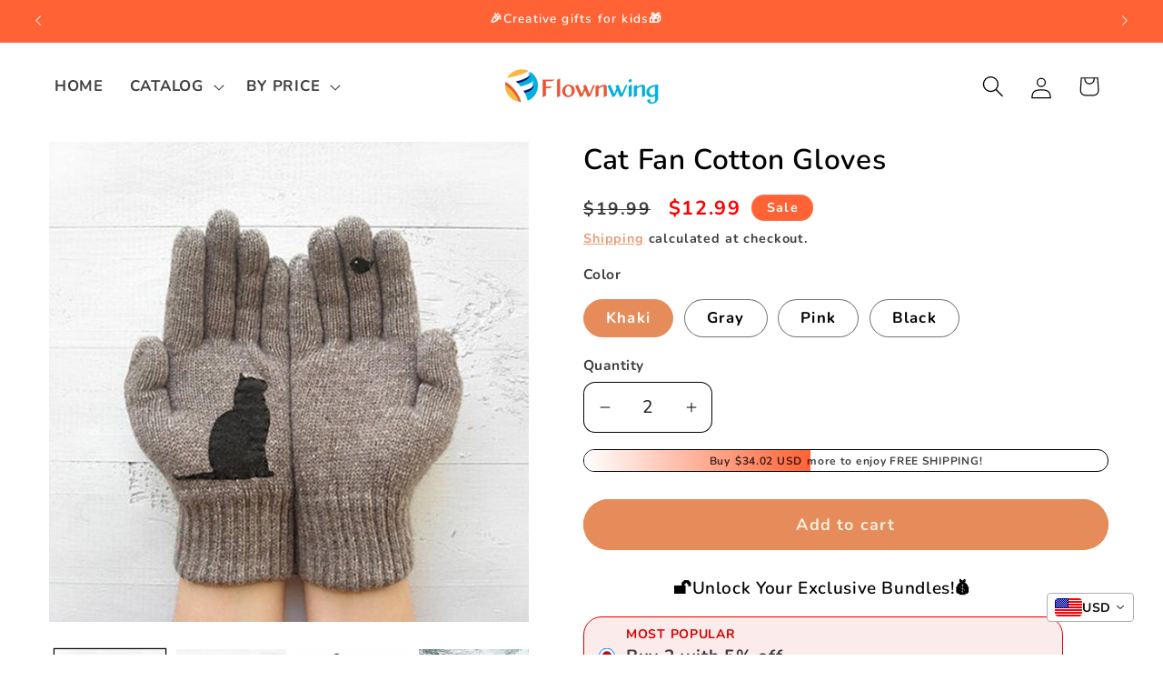

--- FILE ---
content_type: text/javascript; charset=utf-8
request_url: https://www.flownwing.com/products/cat-fan-cotton-gloves.js
body_size: 1726
content:
{"id":7556067590304,"title":"Cat Fan Cotton Gloves","handle":"cat-fan-cotton-gloves","description":"\u003cdiv class=\"product-single__description rte\" itemprop=\"description\"\u003e\n\u003cmeta charset=\"utf-8\"\u003e\n\u003cp\u003eCold fingers were yesterday! These new cotton gloves in a loving cat fan design will always be your trusty hand warmers on cold days.\u003c\/p\u003e\n\u003cp\u003eThe gloves aim to keep your palm and fingers windproof and warm. The cotton is high quality, comfortable and skin-friendly.\u003c\/p\u003e\n\u003cp\u003e\u003cimg style=\"display: block; margin-left: auto; margin-right: auto;\" src=\"https:\/\/cdn.shopifycdn.net\/s\/files\/1\/0268\/8984\/6893\/files\/7_2fd3a549-522f-43df-b163-4cff003d4f3f_480x480.jpg?v=1607492181\" alt=\"\"\u003e\u003c\/p\u003e\n\u003cp\u003e\u003cspan style=\"color: #c20606;\"\u003e\u003cstrong\u003eFEATURES:\u003c\/strong\u003e\u003c\/span\u003e\u003c\/p\u003e\n\u003cul\u003e\n\u003cli\u003e\n\u003cspan style=\"color: #110d93;\"\u003e \u003cstrong\u003e\u003cspan style=\"color: #0e1f80;\"\u003eHIGH QUALITY COTTON:\u003c\/span\u003e \u003c\/strong\u003e\u003c\/span\u003eUse high-quality cotton to ensure wearing comfort.\u003c\/li\u003e\n\u003cli\u003e\n\u003cspan style=\"color: #0e1f80;\"\u003e \u003cstrong\u003eFIVE-FINGER DESIGN:\u003c\/strong\u003e \u003c\/span\u003eThe five-finger design of the gloves gives you complete freedom in your hand and finger movements. Without restrictions.\u003c\/li\u003e\n\u003cli\u003e\n\u003cspan style=\"color: #0e1f80;\"\u003e \u003cstrong\u003eSURPRISE YOUR FRIENDS AND FAMILY:\u003c\/strong\u003e \u003c\/span\u003eWhen you put your palms next to each other, both gloves create a cute pattern of kittens and birds.\u003c\/li\u003e\n\u003c\/ul\u003e\n\u003cp\u003e\u003cimg style=\"display: block; margin-left: auto; margin-right: auto;\" src=\"https:\/\/cdn.shopifycdn.net\/s\/files\/1\/0268\/8984\/6893\/files\/1_922f386d-a514-405c-a125-b01820cfc158_480x480.jpg?v=1607492206\" alt=\"\"\u003e\u003c\/p\u003e\n\u003cp\u003e\u003cspan style=\"color: #c20505;\"\u003e\u003cstrong\u003eSPECIFICATIONS:\u003c\/strong\u003e\u003c\/span\u003e\u003c\/p\u003e\n\u003cul\u003e\n\u003cli\u003e\n\u003cstrong\u003eMaterial:\u003c\/strong\u003e cotton\u003c\/li\u003e\n\u003cli\u003e\n\u003cstrong\u003eCare Instructions:\u003c\/strong\u003e 30 ° C gentle cycle\u003c\/li\u003e\n\u003cli\u003e\n\u003cstrong\u003eSize:\u003c\/strong\u003e One size fits all\u003c\/li\u003e\n\u003cli\u003e\n\u003cstrong\u003ePackage Include: \u003c\/strong\u003e1 Pair x Cat Fan Cotton Gloves\u003c\/li\u003e\n\u003c\/ul\u003e\n\u003c\/div\u003e","published_at":"2022-09-25T21:14:13-10:00","created_at":"2022-09-25T21:14:15-10:00","vendor":"flownwing","type":"","tags":["clothing","clothing accessories"],"price":1299,"price_min":1299,"price_max":1299,"available":true,"price_varies":false,"compare_at_price":1999,"compare_at_price_min":1999,"compare_at_price_max":1999,"compare_at_price_varies":false,"variants":[{"id":42600572584096,"title":"Khaki","option1":"Khaki","option2":null,"option3":null,"sku":"GL14031-C011","requires_shipping":true,"taxable":false,"featured_image":{"id":33111130898592,"product_id":7556067590304,"position":5,"created_at":"2022-09-25T21:14:18-10:00","updated_at":"2022-09-25T21:14:18-10:00","alt":null,"width":800,"height":800,"src":"https:\/\/cdn.shopify.com\/s\/files\/1\/0483\/0799\/4784\/products\/5_bdd4b212-4b70-4741-885e-b44ebf0d02dd.jpg?v=1664176458","variant_ids":[42600572584096]},"available":true,"name":"Cat Fan Cotton Gloves - Khaki","public_title":"Khaki","options":["Khaki"],"price":1299,"weight":0,"compare_at_price":1999,"inventory_management":null,"barcode":null,"featured_media":{"alt":null,"id":25547988598944,"position":5,"preview_image":{"aspect_ratio":1.0,"height":800,"width":800,"src":"https:\/\/cdn.shopify.com\/s\/files\/1\/0483\/0799\/4784\/products\/5_bdd4b212-4b70-4741-885e-b44ebf0d02dd.jpg?v=1664176458"}},"requires_selling_plan":false,"selling_plan_allocations":[]},{"id":42600572616864,"title":"Gray","option1":"Gray","option2":null,"option3":null,"sku":"GL14031-C006","requires_shipping":true,"taxable":false,"featured_image":{"id":33111131062432,"product_id":7556067590304,"position":6,"created_at":"2022-09-25T21:14:19-10:00","updated_at":"2022-09-25T21:14:20-10:00","alt":null,"width":800,"height":800,"src":"https:\/\/cdn.shopify.com\/s\/files\/1\/0483\/0799\/4784\/products\/3_80b5fb58-be76-4337-a27e-d8d133d288d2.jpg?v=1664176460","variant_ids":[42600572616864]},"available":true,"name":"Cat Fan Cotton Gloves - Gray","public_title":"Gray","options":["Gray"],"price":1299,"weight":0,"compare_at_price":1999,"inventory_management":null,"barcode":null,"featured_media":{"alt":null,"id":25547988730016,"position":6,"preview_image":{"aspect_ratio":1.0,"height":800,"width":800,"src":"https:\/\/cdn.shopify.com\/s\/files\/1\/0483\/0799\/4784\/products\/3_80b5fb58-be76-4337-a27e-d8d133d288d2.jpg?v=1664176460"}},"requires_selling_plan":false,"selling_plan_allocations":[]},{"id":42600572649632,"title":"Pink","option1":"Pink","option2":null,"option3":null,"sku":"GL14031-C009","requires_shipping":true,"taxable":false,"featured_image":{"id":33111131193504,"product_id":7556067590304,"position":8,"created_at":"2022-09-25T21:14:22-10:00","updated_at":"2022-09-25T21:14:22-10:00","alt":null,"width":800,"height":800,"src":"https:\/\/cdn.shopify.com\/s\/files\/1\/0483\/0799\/4784\/products\/2_45d33c82-44bc-4ec5-b369-f531c9bc3a25.jpg?v=1664176462","variant_ids":[42600572649632]},"available":true,"name":"Cat Fan Cotton Gloves - Pink","public_title":"Pink","options":["Pink"],"price":1299,"weight":0,"compare_at_price":1999,"inventory_management":null,"barcode":null,"featured_media":{"alt":null,"id":25547988861088,"position":8,"preview_image":{"aspect_ratio":1.0,"height":800,"width":800,"src":"https:\/\/cdn.shopify.com\/s\/files\/1\/0483\/0799\/4784\/products\/2_45d33c82-44bc-4ec5-b369-f531c9bc3a25.jpg?v=1664176462"}},"requires_selling_plan":false,"selling_plan_allocations":[]},{"id":42600572682400,"title":"Black","option1":"Black","option2":null,"option3":null,"sku":"GL14031-C001","requires_shipping":true,"taxable":false,"featured_image":{"id":33111131127968,"product_id":7556067590304,"position":7,"created_at":"2022-09-25T21:14:21-10:00","updated_at":"2022-09-25T21:14:21-10:00","alt":null,"width":800,"height":800,"src":"https:\/\/cdn.shopify.com\/s\/files\/1\/0483\/0799\/4784\/products\/4_fff2958c-79ae-4ec4-81c9-c2d378847060.jpg?v=1664176461","variant_ids":[42600572682400]},"available":true,"name":"Cat Fan Cotton Gloves - Black","public_title":"Black","options":["Black"],"price":1299,"weight":0,"compare_at_price":1999,"inventory_management":null,"barcode":null,"featured_media":{"alt":null,"id":25547988795552,"position":7,"preview_image":{"aspect_ratio":1.0,"height":800,"width":800,"src":"https:\/\/cdn.shopify.com\/s\/files\/1\/0483\/0799\/4784\/products\/4_fff2958c-79ae-4ec4-81c9-c2d378847060.jpg?v=1664176461"}},"requires_selling_plan":false,"selling_plan_allocations":[]}],"images":["\/\/cdn.shopify.com\/s\/files\/1\/0483\/0799\/4784\/products\/1_fed45e24-123d-46c9-a025-c8e1d83a30f3.jpg?v=1664176456","\/\/cdn.shopify.com\/s\/files\/1\/0483\/0799\/4784\/products\/8_bfcf40dd-2c64-4b43-b683-a8cbbf2a4779.jpg?v=1664176456","\/\/cdn.shopify.com\/s\/files\/1\/0483\/0799\/4784\/products\/7_4f409fff-8742-44e4-a8bc-e4ac841c512c.jpg?v=1664176456","\/\/cdn.shopify.com\/s\/files\/1\/0483\/0799\/4784\/products\/6_9457910b-74ba-4ee2-b9f6-11baa85c8759.jpg?v=1664176456","\/\/cdn.shopify.com\/s\/files\/1\/0483\/0799\/4784\/products\/5_bdd4b212-4b70-4741-885e-b44ebf0d02dd.jpg?v=1664176458","\/\/cdn.shopify.com\/s\/files\/1\/0483\/0799\/4784\/products\/3_80b5fb58-be76-4337-a27e-d8d133d288d2.jpg?v=1664176460","\/\/cdn.shopify.com\/s\/files\/1\/0483\/0799\/4784\/products\/4_fff2958c-79ae-4ec4-81c9-c2d378847060.jpg?v=1664176461","\/\/cdn.shopify.com\/s\/files\/1\/0483\/0799\/4784\/products\/2_45d33c82-44bc-4ec5-b369-f531c9bc3a25.jpg?v=1664176462"],"featured_image":"\/\/cdn.shopify.com\/s\/files\/1\/0483\/0799\/4784\/products\/1_fed45e24-123d-46c9-a025-c8e1d83a30f3.jpg?v=1664176456","options":[{"name":"Color","position":1,"values":["Khaki","Gray","Pink","Black"]}],"url":"\/products\/cat-fan-cotton-gloves","media":[{"alt":null,"id":25547988369568,"position":1,"preview_image":{"aspect_ratio":1.0,"height":800,"width":800,"src":"https:\/\/cdn.shopify.com\/s\/files\/1\/0483\/0799\/4784\/products\/1_fed45e24-123d-46c9-a025-c8e1d83a30f3.jpg?v=1664176456"},"aspect_ratio":1.0,"height":800,"media_type":"image","src":"https:\/\/cdn.shopify.com\/s\/files\/1\/0483\/0799\/4784\/products\/1_fed45e24-123d-46c9-a025-c8e1d83a30f3.jpg?v=1664176456","width":800},{"alt":null,"id":25547988402336,"position":2,"preview_image":{"aspect_ratio":1.0,"height":800,"width":800,"src":"https:\/\/cdn.shopify.com\/s\/files\/1\/0483\/0799\/4784\/products\/8_bfcf40dd-2c64-4b43-b683-a8cbbf2a4779.jpg?v=1664176456"},"aspect_ratio":1.0,"height":800,"media_type":"image","src":"https:\/\/cdn.shopify.com\/s\/files\/1\/0483\/0799\/4784\/products\/8_bfcf40dd-2c64-4b43-b683-a8cbbf2a4779.jpg?v=1664176456","width":800},{"alt":null,"id":25547988435104,"position":3,"preview_image":{"aspect_ratio":1.0,"height":800,"width":800,"src":"https:\/\/cdn.shopify.com\/s\/files\/1\/0483\/0799\/4784\/products\/7_4f409fff-8742-44e4-a8bc-e4ac841c512c.jpg?v=1664176456"},"aspect_ratio":1.0,"height":800,"media_type":"image","src":"https:\/\/cdn.shopify.com\/s\/files\/1\/0483\/0799\/4784\/products\/7_4f409fff-8742-44e4-a8bc-e4ac841c512c.jpg?v=1664176456","width":800},{"alt":null,"id":25547988467872,"position":4,"preview_image":{"aspect_ratio":1.0,"height":800,"width":800,"src":"https:\/\/cdn.shopify.com\/s\/files\/1\/0483\/0799\/4784\/products\/6_9457910b-74ba-4ee2-b9f6-11baa85c8759.jpg?v=1664176456"},"aspect_ratio":1.0,"height":800,"media_type":"image","src":"https:\/\/cdn.shopify.com\/s\/files\/1\/0483\/0799\/4784\/products\/6_9457910b-74ba-4ee2-b9f6-11baa85c8759.jpg?v=1664176456","width":800},{"alt":null,"id":25547988598944,"position":5,"preview_image":{"aspect_ratio":1.0,"height":800,"width":800,"src":"https:\/\/cdn.shopify.com\/s\/files\/1\/0483\/0799\/4784\/products\/5_bdd4b212-4b70-4741-885e-b44ebf0d02dd.jpg?v=1664176458"},"aspect_ratio":1.0,"height":800,"media_type":"image","src":"https:\/\/cdn.shopify.com\/s\/files\/1\/0483\/0799\/4784\/products\/5_bdd4b212-4b70-4741-885e-b44ebf0d02dd.jpg?v=1664176458","width":800},{"alt":null,"id":25547988730016,"position":6,"preview_image":{"aspect_ratio":1.0,"height":800,"width":800,"src":"https:\/\/cdn.shopify.com\/s\/files\/1\/0483\/0799\/4784\/products\/3_80b5fb58-be76-4337-a27e-d8d133d288d2.jpg?v=1664176460"},"aspect_ratio":1.0,"height":800,"media_type":"image","src":"https:\/\/cdn.shopify.com\/s\/files\/1\/0483\/0799\/4784\/products\/3_80b5fb58-be76-4337-a27e-d8d133d288d2.jpg?v=1664176460","width":800},{"alt":null,"id":25547988795552,"position":7,"preview_image":{"aspect_ratio":1.0,"height":800,"width":800,"src":"https:\/\/cdn.shopify.com\/s\/files\/1\/0483\/0799\/4784\/products\/4_fff2958c-79ae-4ec4-81c9-c2d378847060.jpg?v=1664176461"},"aspect_ratio":1.0,"height":800,"media_type":"image","src":"https:\/\/cdn.shopify.com\/s\/files\/1\/0483\/0799\/4784\/products\/4_fff2958c-79ae-4ec4-81c9-c2d378847060.jpg?v=1664176461","width":800},{"alt":null,"id":25547988861088,"position":8,"preview_image":{"aspect_ratio":1.0,"height":800,"width":800,"src":"https:\/\/cdn.shopify.com\/s\/files\/1\/0483\/0799\/4784\/products\/2_45d33c82-44bc-4ec5-b369-f531c9bc3a25.jpg?v=1664176462"},"aspect_ratio":1.0,"height":800,"media_type":"image","src":"https:\/\/cdn.shopify.com\/s\/files\/1\/0483\/0799\/4784\/products\/2_45d33c82-44bc-4ec5-b369-f531c9bc3a25.jpg?v=1664176462","width":800}],"requires_selling_plan":false,"selling_plan_groups":[]}

--- FILE ---
content_type: text/javascript
request_url: https://cdn-sf.vitals.app/assets/js/sm36.694b2a5c9fbd37f7b3e9.chunk.bundle.js
body_size: 14719
content:
(window.webpackChunkvitalsLibrary=window.webpackChunkvitalsLibrary||[]).push([[5916],{89994:(t,e,i)=>{"use strict";i.d(e,{A:()=>s});var n=i(58578);var o=i.n(n);var a=i(63543);var r=o()(!1);r.i(a.A);r.push([t.id,".Vtl-NewVolumeDiscountRadio{display:flex;flex-direction:column;max-width:44rem}.Vtl-NewVolumeDiscountRadio--SubmitAttempted .Vtl-NewVolumeDiscountRadio__VariantSelector--Invalid .Vtl-Dropdown__Header{border-color:red}.Vtl-NewVolumeDiscountRadio .Vtl-Dropdown{max-width:100%}.Vtl-NewVolumeDiscountRadio__Submit{padding:var(--vtl-space-16) var(--vtl-space-32);appearance:none;border:none;display:flex;justify-content:center;gap:1ch}.Vtl-NewVolumeDiscountRadio__Submit--Enabled{cursor:pointer}.Vtl-NewVolumeDiscountRadio__Submit--Disabled{opacity:.5;cursor:not-allowed}.Vtl-NewVolumeDiscountRadio__TierHighlight{position:absolute;line-height:calc(1em + 4px);font-size:14px;transform:translateY(-125%);font-weight:bold}.Vtl-NewVolumeDiscountRadio__TierItem{border:1px solid #cecece;position:relative}.Vtl-NewVolumeDiscountRadio__TierItem--NotSelected *{cursor:pointer}.Vtl-NewVolumeDiscountRadio__TierList{list-style:none;margin:.5em 0 var(--vtl-space-16);padding:0;display:flex;flex-direction:column;gap:var(--vtl-space-16)}.Vtl-NewVolumeDiscountRadio__TierList--SaveAmountLabelHidden{gap:var(--vtl-space-12)}.Vtl-NewVolumeDiscountRadio__TierLabel{display:flex;align-items:center;margin-bottom:0;padding:var(--vtl-space-16)}.Vtl-NewVolumeDiscountRadio__TierItem--WithVariants .Vtl-NewVolumeDiscountRadio__TierLabel{padding-bottom:var(--vtl-space-0)}.Vtl-NewVolumeDiscountRadio__LabelWrapper{flex:1;line-height:1.2}.Vtl-NewVolumeDiscountRadio__LabelHeader{display:grid;grid-template-columns:1fr auto;column-gap:var(--vtl-space-8);align-items:center;line-height:22px}.Vtl-NewVolumeDiscountRadio__LabelHeaderLeft{display:flex;flex-direction:column;gap:var(--vtl-space-2);min-width:0}.Vtl-NewVolumeDiscountRadio__LabelTitleRow{display:flex;align-items:center;gap:var(--vtl-space-4);flex-wrap:wrap}.Vtl-NewVolumeDiscountRadio__PriceCol{display:flex;flex-direction:column;justify-content:center;align-items:flex-end;text-align:right;white-space:nowrap;gap:var(--vtl-space-2)}.Vtl-NewVolumeDiscountRadio__Badge{background-color:#5d5f5e;color:#fff;padding:var(--vtl-space-2) var(--vtl-space-6);border-radius:var(--vtl-space-12);font-size:12px;font-weight:600;white-space:normal;word-break:break-word}.Vtl-NewVolumeDiscountRadio__LabelSubtitle{text-align:left;font-size:14px}.Vtl-NewVolumeDiscountRadio__LabelContainer{display:flex;justify-content:space-between;text-align:right}.Vtl-NewVolumeDiscountRadio .Vtl-NewVolumeDiscountRadio__Radio{appearance:none;background-color:var(--form-background);margin:3px 1ch 0 0;font:inherit;color:currentColor;width:18px;height:18px;border:.15em solid currentColor;border-radius:50%;transform:translateY(-0.075em);display:grid;place-content:center;aspect-ratio:1/1;padding:0}.Vtl-NewVolumeDiscountRadio__Radio::before{content:\"\";width:10px;height:10px;aspect-ratio:1/1;border-radius:50%;transform:scale(0);transition:120ms transform ease-in-out;box-shadow:inset 1em 1em #8c9196}.Vtl-NewVolumeDiscountRadio__Radio:checked::before{transform:scale(1)}.Vtl-NewVolumeDiscountRadio__Label{text-transform:capitalize;background:rgba(140,145,150,.5333333333);padding:var(--vtl-space-4) var(--vtl-space-12);font-size:14px;position:absolute;top:0;right:15px;transform:translate(0, -50%);white-space:nowrap}.Vtl-NewVolumeDiscountRadio__TotalPrice,.Vtl-NewVolumeDiscountRadio__ItemPriceWithoutDiscount{text-decoration:line-through;color:#6f6f6f;line-height:.75em;font-size:14px}.Vtl-NewVolumeDiscountRadio__LabelName{display:flex;flex-direction:column;justify-content:flex-end;font-size:12px}.Vtl-NewVolumeDiscountRadio__Name{text-align:center;margin:.5em 0}.Vtl-NewVolumeDiscountRadio__Name~.Vtl-NewVolumeDiscountRadio__TierList{margin-top:0}.Vtl-NewVolumeDiscountRadio__TotalPrice,.Vtl-NewVolumeDiscountRadio__ItemPriceWithDiscount{font-size:16px}.Vtl-NewVolumeDiscountRadio__LabelHeaderTotalValue,.Vtl-NewVolumeDiscountRadio__LabelHeaderQuantity,.Vtl-NewVolumeDiscountRadio__ItemPriceWithDiscount,.Vtl-NewVolumeDiscountRadio__LabelHeaderQuantityInterval,.Vtl-NewVolumeDiscountRadio__TotalDiscountedPrice{font-weight:bold}.Vtl-NewVolumeDiscountRadio__Variants{list-style:none;display:flex;flex-direction:column;gap:var(--vtl-space-8);padding:var(--vtl-space-6) var(--vtl-space-16) var(--vtl-space-16) var(--vtl-space-16)}.Vtl-NewVolumeDiscountRadio__VariantsItem{display:flex;gap:1ch;align-items:center}.Vtl-NewVolumeDiscountRadio__VariantsItemNumber{font-size:12px}.Vtl-VolumeDiscountRadio{display:flex;flex-direction:column;max-width:44rem}.Vtl-VolumeDiscountRadio--SubmitAttempted .Vtl-VolumeDiscountRadio__VariantSelector--Invalid .Vtl-Dropdown__Header{border-color:red}.Vtl-VolumeDiscountRadio__Submit{padding:16px 32px;appearance:none;border:none;display:flex;justify-content:center;gap:1ch}.Vtl-VolumeDiscountRadio__Submit--Enabled{cursor:pointer}.Vtl-VolumeDiscountRadio__Submit--Disabled{opacity:.5;cursor:not-allowed}.Vtl-VolumeDiscountRadio__TierHighlight{position:absolute;line-height:calc(1em + 4px);font-size:14px;transform:translateY(-125%);font-weight:bold}.Vtl-VolumeDiscountRadio__TierItem{border:1px solid #cecece;padding:16px;position:relative}.Vtl-VolumeDiscountRadio__TierItem--NotSelected *{cursor:pointer}.Vtl-VolumeDiscountRadio__TierList{list-style:none;margin:0;padding:0;display:flex;flex-direction:column;gap:20px;margin-bottom:16px}.Vtl-VolumeDiscountRadio__TierList--SaveAmountLabelHidden{gap:12px}.Vtl-VolumeDiscountRadio__TierLabel{display:flex;align-items:baseline;margin-bottom:0}.Vtl-VolumeDiscountRadio__LabelWrapper{flex:1;line-height:1.2}.Vtl-VolumeDiscountRadio__LabelContainer{display:flex;justify-content:space-between;text-align:right}.Vtl-VolumeDiscountRadio .Vtl-VolumeDiscountRadio__Radio{appearance:none;background-color:var(--form-background);margin:0 1ch 0 0;font:inherit;color:currentColor;width:18px;height:18px;border:.15em solid currentColor;border-radius:50%;transform:translateY(-0.075em);display:grid;place-content:center;aspect-ratio:1/1;padding:0}.Vtl-VolumeDiscountRadio__Radio::before{content:\"\";width:10px;height:10px;aspect-ratio:1/1;border-radius:50%;transform:scale(0);transition:120ms transform ease-in-out;box-shadow:inset 1em 1em #8c9196}.Vtl-VolumeDiscountRadio__Radio:checked::before{transform:scale(1)}.Vtl-VolumeDiscountRadio__TotalSave{text-transform:capitalize;background:rgba(140,145,150,.5333333333);padding:2px 14px;font-size:16px;position:absolute;bottom:0;left:50%;transform:translate(-50%, 50%);white-space:nowrap}.Vtl-VolumeDiscountRadio__ItemPriceWithoutDiscount{text-decoration:line-through;color:#6f6f6f;line-height:.75em;font-size:14px}.Vtl-VolumeDiscountRadio__LabelName{display:flex;flex-direction:column;justify-content:flex-end;font-size:12px}.Vtl-VolumeDiscountRadio__TotalPrice,.Vtl-VolumeDiscountRadio__ItemPriceWithDiscount{font-size:16px}.Vtl-VolumeDiscountRadio__LabelHeaderTotalValue,.Vtl-VolumeDiscountRadio__LabelHeaderQuantity,.Vtl-VolumeDiscountRadio__ItemPriceWithDiscount,.Vtl-VolumeDiscountRadio__LabelHeaderQuantityInterval,.Vtl-VolumeDiscountRadio__TotalPrice{font-weight:bold}.Vtl-VolumeDiscountRadio__Variants{list-style:none;margin:0;display:flex;flex-direction:column;gap:4px;padding:0 0 0 4px;margin-top:6px}.Vtl-VolumeDiscountRadio__VariantsItem{display:flex;gap:1ch;align-items:center}.Vtl-VolumeDiscountRadio__VariantsItemNumber{font-size:12px}",""]);const s=r},8398:(t,e,i)=>{"use strict";i.d(e,{A:()=>a});var n=i(58578);var o=i.n(n)()(!1);o.push([t.id,".Vtl-TableContent__Container{margin-bottom:var(--vtl-space-20);overflow:hidden;line-height:140%;border-style:solid;max-width:44rem}.Vtl-TableContent__Title{display:flex;justify-content:center;padding:var(--vtl-space-16);text-align:center}.Vtl-TableContent__Row{display:flex;flex-wrap:wrap;justify-content:space-between;cursor:pointer;border-top-style:solid}.Vtl-TableContent__Row--WrappedRow{display:block}.Vtl-TableContent__Row--NoBorder{border-top:none}.Vtl-TableContent__Row--Disabled{cursor:not-allowed}.Vtl-TableContent__Item{box-sizing:border-box;padding:var(--vtl-space-12)}.Vtl-TableContent__RightColumnItem{display:flex;flex-direction:column;gap:var(--vtl-space-4);align-items:flex-end}.Vtl-TableContent__RightColumnItem--Wrapped{align-items:start}.Vtl-TableContent__RightColumnItem span{margin:var(--vtl-space-0);padding:var(--vtl-space-0)}.Vtl-TableContent__Discount--Wrapped{align-self:start}",""]);const a=o},15539:(t,e,i)=>{"use strict";i.d(e,{A:()=>a});var n=i(58578);var o=i.n(n)()(!1);o.push([t.id,".vtl-ub-vd-widget{position:relative;width:100%;clear:both}.vtl-ub-vd-widget .vtl-ub-vd-widget__loading-area{position:absolute !important;top:0;left:0;z-index:1000;width:100%;height:100%;background-color:rgba(255,255,255,.7)}.vtl-ub-vd-widget .vtl-ub-vd-widget__loading-area:empty{display:none}#bundle-volume-discounts{clear:both}.vtl-ub-vd-widget__content{width:100%}.vtl-ub-vd-badges-widget__title{width:100%;text-align:center;padding:.6rem 0}.vtl-ub-vd-badges-widget__slider-wrapper{position:relative}.vtl-ub-vd-badges-widget__slider{overflow:hidden;position:relative;margin-top:.5rem;margin-bottom:.5rem}.vtl-ub-vd-badges-widget__slider--mobile{padding:.5rem 0 1rem}.vtl-ub-vd-badges-widget__slider-content{display:flex}.vtl-ub-vd-widget__item:hover{text-shadow:0 0 .01px #000}.vtl-ub-vd-svg-badge,.vtl-ub-vd-simple-badge{border:1px solid gray;padding:.5rem;display:flex;flex-direction:column;vertical-align:top;text-align:center;justify-content:center;max-height:110px;line-height:1.4;text-decoration:none;border-radius:3px}.vtl-ub-vd-svg-badge,.vtl-ub-vd-simple-badge:last-child{margin-right:0}.vtl-ub-vd-simple-badge:hover{cursor:pointer;opacity:1}.rte a.vtl-ub-vd-simple-badge:not(.btn){padding:1rem}.rte a.vtl-ub-vd-svg-badge:not(.btn),.vtl-ub-vd-svg-badge{padding:0;border:0}.vtl-ub-vd-svg-badge:focus{outline:none;border:1px solid #dadada}.vtl-ub-vd-badges-widget__slider-arrow{position:absolute;top:50%;transform:translateY(-50%);z-index:2;display:none;width:40px;height:40px;border:1px solid #dadada;background-color:#fff;background-repeat:no-repeat;background-position:center;border-radius:50%;opacity:.6;cursor:pointer;font-size:16px;line-height:0}.vtl-ub-vd-badges-widget__slider-arrow svg{width:1em;height:1em}.vtl-ub-vd-badges-widget__slider-arrow:hover{display:block !important;opacity:1;box-shadow:1px 1px 5px rgba(0,0,0,.15);border:1px solid #fff}.vtl-ub-vd-badges-widget__slider-arrow:disabled:hover{opacity:.3}.vtl-ub-vd-badges-widget__slider-arrow:focus{outline:none;border:3px solid currentColor}.vtl-ub-vd-badges-widget__slider-arrow--prev{left:-20px}.vtl-ub-vd-badges-widget__slider-arrow--next{right:-20px}@media only screen and (max-width: 768px){.vtl-ub-vd-badges-widget__slider{overflow-x:auto;position:relative}.vtl-ub-vd-badges-widget__slider-arrow{display:none}}",""]);const a=o},35973:t=>{var e='undefined'!=typeof Element;var i='function'==typeof Map;var n='function'==typeof Set;var o='function'==typeof ArrayBuffer&&!!ArrayBuffer.isView;function a(t,r){if(t===r)return!0;if(t&&r&&'object'==typeof t&&'object'==typeof r){if(t.constructor!==r.constructor)return!1;var s,l,d;if(Array.isArray(t)){if((s=t.length)!=r.length)return!1;for(l=s;0!==l--;)if(!a(t[l],r[l]))return!1;return!0}var c;if(i&&t instanceof Map&&r instanceof Map){if(t.size!==r.size)return!1;c=t.entries();for(;!(l=c.next()).done;)if(!r.has(l.value[0]))return!1;c=t.entries();for(;!(l=c.next()).done;)if(!a(l.value[1],r.get(l.value[0])))return!1;return!0}if(n&&t instanceof Set&&r instanceof Set){if(t.size!==r.size)return!1;c=t.entries();for(;!(l=c.next()).done;)if(!r.has(l.value[0]))return!1;return!0}if(o&&ArrayBuffer.isView(t)&&ArrayBuffer.isView(r)){if((s=t.length)!=r.length)return!1;for(l=s;0!==l--;)if(t[l]!==r[l])return!1;return!0}if(t.constructor===RegExp)return t.source===r.source&&t.flags===r.flags;if(t.valueOf!==Object.prototype.valueOf)return t.valueOf()===r.valueOf();if(t.toString!==Object.prototype.toString)return t.toString()===r.toString();if((s=(d=Object.keys(t)).length)!==Object.keys(r).length)return!1;for(l=s;0!==l--;)if(!Object.prototype.hasOwnProperty.call(r,d[l]))return!1;if(e&&t instanceof Element)return!1;for(l=s;0!==l--;)if(('_owner'!==d[l]&&'__v'!==d[l]&&'__o'!==d[l]||!t.$$typeof)&&!a(t[d[l]],r[d[l]]))return!1;return!0}return t!=t&&r!=r}t.exports=function(t,e){try{return a(t,e)}catch(t){if((t.message||'').match(/stack|recursion/i)){console.warn('react-fast-compare cannot handle circular refs');return!1}throw t}}},40954:(t,e,i)=>{"use strict";i.r(e);i.d(e,{E6:()=>Mt});var n=i(21076);var o=i(8302);var a=i(46757);var r=i(10554);var s=i(98076);var l=i(57798);var d=i(58836);var c=i(56497);var u=i(35859);var h=i.n(u);var v=i(83297);var p=i(45427);const m=(0,u.createContext)(void 0);function b(t){return t.X82}function g(t){const e=(0,u.useContext)(m);if(!e)throw new Error('using a74 outside of context');return e(t)}var f=i(98932);var _=i(42913);var y=i(60718);var V=i(99903);var w=i(71204);const x=y.A.toString();const T=(0,u.memo)(function({disabled:t,loading:e,onClick:i}){(0,_.OV)('spinner',x);const[n,o]=(0,w.N)(l.X.G62);const{o78:a,y17:r}=g(b);const s=(0,V.F5)();const c=(0,u.useMemo)(()=>(0,v.Iy)(r),[r]);return(0,d.FD)("button",{type:"submit",className:c('Submit',{Loading:!!e,Disabled:!!t||!s,Enabled:!t}),disabled:t||!s,onClick:i,children:[s?a:n(o.m27),e&&(0,d.Y)("div",{className:c('Spinner'),children:(0,d.Y)(f.DU,{})})]})});var D=i(20593);var L=i(91455);var R=i(50889);var $=i(96869);const N=(0,u.memo)(function({customText:t,variablesReplacer:e}){return(0,d.Y)($.H,{customText:t,dataVariableReplacer:e})});const M=(0,u.memo)(({tier:t,selectedVariantIds:e,qtyInterval:i,tierIndex:n})=>{var o;const{X73:a,S49:s,I54:l,v51:c,T46:h,I76:p,v76:m,t24:f,A80:_,v46:y,t0:V,j75:w,h13:x,D41:T,A57:M,G12:B,e21:C,G13:F,y17:S}=g(b);const I=(0,u.useMemo)(()=>(0,v.Iy)(S),[S]);const Y=(0,u.useMemo)(()=>e.map(t=>{var e;return null!==(e=s.find(e=>t===e.Z4))&&void 0!==e?e:m}),[m,e,s]);const q=(0,u.useMemo)(()=>{var t;if(!Y.length||!Y[0])return!1;const e=null===(t=Y[0])||void 0===t?void 0:t.W73;return!Y.find(t=>(null==t?void 0:t.W73)!==e)},[Y]);const k=q?null===(o=Y[0])||void 0===o?void 0:o.W73:m.W73;const P=(0,L.I)(k,t.value,a);const X=(0,u.useMemo)(()=>Y.reduce((t,e)=>t+e.W73,0),[Y]);const A=(0,u.useMemo)(()=>Y.reduce((e,i)=>e+(0,L.I)(i.W73,t.value,a),0),[Y,t.value,a]);const W=X-A;const H=(0,u.useMemo)(()=>({quantity:(0,d.Y)("span",{className:I('LabelHeaderQuantity'),children:t.qty}),price_total:(0,d.Y)(R.e,{className:I('LabelHeaderTotalValue'),value:A/100,shouldConvert:!1,shouldRound:!1}),discount_amount:a===D.Sv.P73?(0,d.Y)(R.e,{className:I('LabelHeaderTotalValue'),value:t.value,shouldConvert:!r.b.T85.w56(),shouldRound:!1}):(0,d.FD)("span",{className:I('LabelHeaderTotalValue'),children:[t.value,"%"]}),discount_total:(0,d.Y)(R.e,{className:I('LabelHeaderTotalValue'),value:W/100,shouldConvert:!1,shouldRound:!1}),price_each:(0,d.Y)(R.e,{className:I('LabelHeaderTotalValue'),value:P/100,shouldConvert:!1,shouldRound:!1}),quantity_interval:(0,d.Y)("span",{className:I('LabelHeaderQuantityInterval'),children:i[t.qty]})}),[I,P,i,t.qty,t.value,A,W,a]);const G=(0,u.useMemo)(()=>(0,v.T7)({R70:n,h13:x,t0:V,v46:y,T46:h}),[n,x,y,V,h]);const E=!(T&&void 0===n);const{title:U,badge:j,subtitle:O,label:z}=(0,u.useMemo)(()=>(0,v.QC)(n,w),[n,w]);return S?(0,d.FD)("div",{className:I('LabelWrapper'),children:[(0,d.FD)("div",{className:I('LabelHeader'),children:[(0,d.FD)("div",{className:I('LabelHeaderLeft'),children:[(0,d.FD)("div",{className:I('LabelTitleRow'),children:[(0,d.Y)("div",{className:I('LabelTitle'),children:(0,d.Y)(N,{customText:U,variablesReplacer:H})}),j&&(0,d.Y)("div",{className:I('Badge'),children:(0,d.Y)($.H,{customText:j,dataVariableReplacer:H})})]}),O&&(0,d.Y)("div",{className:I('LabelSubtitle'),children:(0,d.Y)($.H,{customText:O,dataVariableReplacer:H})})]}),(0,d.Y)("div",{className:I('PriceCol'),children:B?(0,d.FD)(d.FK,{children:[(0,d.Y)("div",{className:I('ItemPriceWithDiscount'),children:(0,d.Y)(R.e,{value:P/100,shouldConvert:!1,shouldRound:!1})}),0!==t.value&&(0,d.Y)("div",{className:I('ItemPriceWithoutDiscount'),children:(0,d.Y)(R.e,{value:k/100,shouldConvert:!1,shouldRound:!1})})]}):(0,d.FD)(d.FK,{children:[(0,d.Y)("div",{className:I('TotalDiscountedPrice'),children:(0,d.Y)(R.e,{value:A/100,shouldConvert:!1,shouldRound:!1})}),!C&&0!==t.value&&(0,d.Y)("div",{className:I('TotalPrice'),children:(0,d.Y)(R.e,{value:X/100,shouldConvert:!1,shouldRound:!1})})]})})]}),z&&(0,d.Y)("div",{className:I('Label'),children:(0,d.Y)($.H,{customText:z,dataVariableReplacer:H})})]}):(0,d.FD)("div",{className:I('LabelWrapper'),children:[!!(l&&l>0&&l===t.qty)&&(0,d.Y)("div",{className:I('TierHighlight'),children:c}),(0,d.Y)("div",{className:I('LabelHeader'),children:(0,d.Y)(N,{customText:G,variablesReplacer:H})}),E&&(0,d.FD)(d.FK,{children:[q&&Y.length&&!M&&(0,d.FD)("div",{className:I('LabelContainer','PerItem'),children:[(0,d.Y)("div",{className:I('LabelName'),children:_}),(0,d.FD)("div",{className:I('LabelValue'),children:[(0,d.Y)("div",{className:I('ItemPriceWithoutDiscount'),children:(0,d.Y)(R.e,{value:k/100,shouldConvert:!1,shouldRound:!1})}),(0,d.Y)("div",{className:I('ItemPriceWithDiscount'),children:(0,d.Y)(R.e,{value:P/100,shouldConvert:!1,shouldRound:!1})})]})]}),!B&&(0,d.FD)("div",{className:I('LabelContainer','Total'),children:[(0,d.Y)("div",{className:I('LabelName'),children:f}),(0,d.Y)("div",{className:I('LabelValue'),children:(0,d.Y)("div",{className:I('TotalPrice'),children:(0,d.Y)(R.e,{value:A/100,shouldConvert:!1,shouldRound:!1})})})]}),!F&&(0,d.FD)("div",{className:I('TotalSave'),children:[p,":",' ',(0,d.Y)(R.e,{value:W/100,shouldConvert:!1,shouldRound:!1})]})]})]})});var B=i(63942);const C=(0,u.memo)(function({onTierSelected:t,onVariantChange:e,tier:i,isSelected:n,selectedVariantIds:o,qtyInterval:a,tierIndex:r}){const{S49:s,Z4:l,I54:c,q70:h,t2:p,y17:m,q68:f}=g(b);const _=`variant-selector-${l}`;const y=`${_}-${i.qty}`;const V=(0,u.useMemo)(()=>(0,v.Iy)(m),[m]);const w=(0,u.useMemo)(()=>n&&s.length>1&&p!==D.zm.P77,[n,s,p]);const x=(0,u.useCallback)(()=>{t(Array.from(new Array(i.qty)).map(()=>h))},[h,t,i.qty]);const T=(0,u.useMemo)(()=>{if(o.length>i.qty)return o.slice(0,i.qty);if(o.length<i.qty){const t=p===D.zm.N53&&o[0]||h;const e=i.qty-o.length;return o.concat(Array(e).fill(t)).map(e=>0===e?t:e)}return o},[h,o,i.qty,p]);const L=(0,u.useCallback)((t,i)=>{e(t,i)},[e]);return(0,d.FD)("li",{className:V('TierItem',{Selected:n,NotSelected:!n,Highlighted:c===i.qty,WithVariants:w}),children:[(0,d.FD)("label",{htmlFor:y,className:V('TierLabel'),children:[(0,d.Y)("input",{type:"radio",id:y,name:_,className:V('Radio'),value:i.qty,onChange:x,checked:n}),(0,d.Y)(M,{tierIndex:r,qtyInterval:a,tier:i,selectedVariantIds:T})]}),w&&(0,d.Y)(B.u,{selectedVariantIds:T,tier:i,onVariantChange:L,variants:s,variantSelectorType:p,radioWithSubtitle:m,translateUnavailable:f})]})});var F=i(13515);var S=i(96649);var I=i(89994);var Y=i(45201);var q=i(49653);let k=!1;const P={qty:1,value:0};const X=(0,u.memo)(function({onTierUpdate:t,onSubmit:e}){const{Y15:i,P74:n,q70:o,I54:a,D41:r,v52:s,G13:l,j76:c,y17:h}=g(b);const p=(0,u.useMemo)(()=>(0,v.Iy)(h),[h]);const[m,y]=(0,u.useState)(!1);const V=(0,u.useMemo)(()=>r?[P,...n]:n,[r,n]);const[w,x]=(0,u.useState)(()=>{if(!(null==V?void 0:V.length))return[];const t=c?V.find(t=>t.qty===a):null;const e=null!=t?t:V[0];return Array.from(new Array(e.qty)).map(()=>0)});const L=(0,u.useCallback)(t=>{const e=t.map(t=>0===t?o:t);x(e)},[o]);const R=(0,u.useCallback)((t,e)=>{k=!0;x(i=>{const n=[...i];for(;n.length<t.length;)n.push(o);n[e]=t[e];return n})},[o]);(0,u.useEffect)(()=>{k?k=!1:x(t=>t.map(()=>o))},[o]);(0,u.useEffect)(()=>{t(w);y(!1)},[t,w]);const[$,N]=(0,u.useState)(!1);const M=(0,u.useMemo)(()=>!w.length||w.findIndex(t=>0===t)>-1,[w]);const B=(0,u.useMemo)(()=>n.length>0&&!s,[n.length,s]);const X=(0,u.useCallback)(t=>{t.preventDefault();t.stopPropagation();y(!0);if(!M){N(!0);e().finally(()=>N(!1))}},[e,M]);!function(){const{L86:t,D63:e,M4:i,N81:n,L13:o,D40:a,T77:r,X27:s,t3:l,i39:d,G11:c,q52:h,y17:p,y18:m,l48:y,t4:V,i40:w,v53:x,y19:T,G14:L,v54:R}=g(b);const $=(0,u.useMemo)(()=>(0,v.Iy)(p),[p]);const N=(0,u.useMemo)(()=>({L86:(0,F.K6)(t),M4:(0,F.K6)(i||'ffffff'),D63:(0,F.K6)(e||'000000'),y18:(0,F.K6)(m),l48:(0,F.K6)(y),t4:(0,F.K6)(V),i40:(0,F.K6)(w),T77:(0,F.K6)(r),X27:(0,F.K6)(s),t3:(0,F.K6)(l),i39:(0,F.K6)(d),G11:(0,F.K6)(c),q52:(0,F.K6)(h),v53:(0,F.K6)(x),y19:(0,F.K6)(T),G14:(0,F.K6)(L),v54:(0,F.K6)(R)}),[t,i,e,m,y,V,w,r,s,l,d,c,h,x,T,L,R]);const M=(0,u.useMemo)(()=>{const t=p?N.y18:N.L86;return(0,S.R)(t)?'#ffffff':'#000000'},[N.L86,N.y18,p]);const B=(0,u.useMemo)(()=>`\n\t\t.${$('Spinner')} .${(0,f.Fj)()} {\n\t\t\tborder-color: ${(0,F.cH)(N.D63,.2)};\n\t\t\tborder-left-color: ${N.D63};\n\t\t}`,[N.D63,$]);const C=(0,u.useMemo)(()=>n===D.qK.Outline?`.${$('Submit')} {\n\t\t\tborder:1px solid ${N.M4};\n\t\t\tbackground-color: transparent;\n\t\t\tcolor: ${N.D63};\n\t\t}`:`.${$('Submit')} {\n\t\t\tbackground-color: ${N.M4};\n\t\t\tcolor: ${N.D63};\n\t\t}`,[N.M4,n,N.D63,$]);const k=(0,u.useMemo)(()=>{const t=p?N.y18:N.L86;return`\n\t\t${p?'':`.${$('TierItem')}--Highlighted { padding-top:32px }`}\n\t\t.${$('TierHighlight')} {\n\t\t\tcolor: ${t};\n\t\t}\n\t\t`},[N.L86,N.y18,$,p]);const P=(0,u.useMemo)(()=>{const{n46:t,B30:e}=(0,Y.gN)();return(0,q.l)(t,e)},[]);const X=(0,u.useMemo)(()=>p?`\n\t\t\t\t.${$('TierItem')}--Selected {\n\t\t\t\t\tbackground: ${N.y18};\n\t\t\t\t\tborder-color: ${N.l48};\n\t\t\t\t}\n\t\t\t\t.${$('TierItem')}--Selected .${$('Radio')} {\n\t\t\t\t\tborder-color: ${N.l48};\n\t\t\t\t}\n\t\t\t\t.${$('TierItem')}--Selected .${$('Radio')}::before {\n\t\t\t\t\tcolor: ${N.l48};\n\t\t\t\t\tbox-shadow: inset 1em 1em ${N.l48};\n\t\t\t\t}\n\t\t\t.${$('TierItem')}:not(.${$('TierItem')}--Selected) {\n\t\t\t\tbackground: ${N.t4};\n\t\t\t\tborder-color: ${N.i40};\n\t\t\t}\n\t\t\t.${$('TotalSave')} {\n\t\t\t\tbackground-color: ${N.y18};\n\t\t\t\tcolor: ${M};\n\t\t\t}\n\t\t`:`\n\t\t.${$('TierItem')}--Selected {\n\t\t\tbackground: ${N.L86}15;\n\t\t\tborder-color: ${N.L86};\n\t\t}\n\t\t.${$('TierItem')}--Selected .${$('Radio')} {\n\t\t\tborder-color: ${N.L86};\n\t\t}\n\t\t.${$('TierItem')}--Selected .${$('Radio')}::before {\n\t\t\tcolor: ${N.L86};\n\t\t\tbox-shadow: inset 1em 1em ${N.L86};\n\t\t}\n\t\t.${$('TotalSave')} {\n\t\t\tbackground-color: ${N.L86};\n\t\t\tcolor: ${M};\n\t\t}\n\t`,[N.L86,M,$,p,N.y18,N.l48,N.t4,N.i40]);const A=(0,u.useMemo)(()=>`\n\t\t\t.${$('TotalSave')} {\n\t\t\t\tborder-radius: min(${o}px, 10px);\n\t\t\t}\n\t\t\t.${$('TierHighlight')} {\n\t\t\t\tborder-bottom-left-radius: min(${o}px, 10px);\n\t\t\t\tborder-bottom-right-radius: min(${o}px, 10px);\n\t\t\t}\n\t\t\t.${$('Label')},\n\t\t\t.${$('Submit')},\n\t\t\t.${$('TierItem')} {\n\t\t\t\tborder-radius: ${o}px;\n\t\t\t\tborder-width: ${a}px;\n\t\t\t}\n\t\t`,[$,o,a]);const W=(0,u.useMemo)(()=>`\n\t\t\t.${$('Name')} {\n\t\t\t\tbackground: ${N.T77};\n\t\t\t\tcolor: ${N.X27};\n\t\t\t}\n\t\t`,[N.T77,N.X27,$]);const H=(0,u.useMemo)(()=>N.t3&&N.i39?`\n\t\t\t.${$('Badge')} {\n\t\t\t\tbackground-color: ${N.i39};\n\t\t\t\tcolor: ${N.t3};\n\t\t\t}\n\t\t\t.${$('Label')} {\n\t\t\t\tbackground-color: ${N.i39};\n\t\t\t\tcolor: ${N.t3};\n\t\t\t}\n\t\t`:'',[N.t3,N.i39,$]);const G=(0,u.useMemo)(()=>N.G11&&N.q52?`\n\t\t\t.${$('Label')} {\n\t\t\t\tbackground-color: ${N.q52};\n\t\t\t\tcolor: ${N.G11};\n\t\t\t}\n\t\t`:'',[N.G11,N.q52,$]);const E=(0,u.useMemo)(()=>p?`\n\t\t\t.${$('LabelTitle')} {\n\t\t\t\tcolor: ${N.v53};\n\t\t\t}\n\t\t\t.${$('LabelSubtitle')} {\n\t\t\t\tcolor: ${N.y19};\n\t\t\t}\n\t\t\t.${$('TotalDiscountedPrice')},\n\t\t\t.${$('ItemPriceWithDiscount')} {\n\t\t\t\tcolor: ${N.G14};\n\t\t\t}\n\t\t\t.${$('TotalPrice')},\n\t\t\t.${$('ItemPriceWithoutDiscount')} {\n\t\t\t\tcolor: ${N.v54};\n\t\t\t}\n\t\t`:'',[p,N.v53,N.y19,N.G14,N.v54,$]);(0,_.OV)("VolumeDiscountRadioCss",I.A.toString()+A+P+X+C+B+k+W+H+G+E)}();return(0,d.FD)("form",{className:p({modifiers:{SubmitAttempted:m}}),onSubmit:X,children:[i&&!!i.trim().length&&(0,d.Y)("h3",{className:p('Name'),children:i}),(0,d.FD)("ul",{className:p('TierList',{SaveAmountLabelHidden:l}),children:[!!r&&(0,d.Y)(C,{onTierSelected:L,onVariantChange:R,selectedVariantIds:w,tier:P,isSelected:1===w.length,qtyInterval:(0,v.hX)(V)}),n.map((t,e)=>(0,d.Y)(C,{onTierSelected:L,onVariantChange:R,selectedVariantIds:w,tier:t,tierIndex:e,isSelected:t.qty===w.length,qtyInterval:(0,v.hX)(V)},t.qty))]}),B&&(0,d.Y)(T,{onClick:X,loading:$})]})});var A=i(37902);var W=i(25254);var H=i(39235);var G=i(27182);var E=i(68748);var U=i(95956);var j=i(30607);var O=i(71683);var z=i(25172);var K=i.n(z);var Z=i(31592);var Q=i(17466);var J=i(95731);var tt=i(47730);var et=i(2924);var it=i(92767);var nt=i(19661);var ot=i(55690);var at=i(31156);var rt=i(60317);var st=i(75541);var lt=i(15539);class dt extends nt.X{constructor(t){super();this.U82=K()();this.T36=K()();this.L41=K()();this.o83=(0,Y.gN)();this.G32=!1;this.L42=t}D64(){}H71(){var t,e,i;const n=`\n            <div class="${at.Nz}" data-track-${o.Zt.S15}="${l.X.G62}" data-track-${o.Zt.U7}="${o.pF.i73}" data-track-${o.Zt.Q46}-${o.QB.G83}="${(0,tt.mz)()}" data-track-${o.Zt.Q46}-${o.QB.U6}="${W.B.M83().Z4}">\n                <div class="vtl-ub-vd-widget__content"></div>\n                <div class="vtl-ub-vd-widget__loading-area"></div>\n            </div>\n        `;this.U82=r.b.V45.B73({S28:l.X.B20,E15:'.vtl-ub-vd-widget',S29:it.uk.T82,X83:n});this.T36=this.U82.find('.vtl-ub-vd-widget__content');(0,rt.EL)(`.${at.Nz}`,{hasState:!!W.B.M83(),P74:null===(t=W.B.M83())||void 0===t?void 0:t.P74,X57:null===(e=W.B.M83())||void 0===e?void 0:e.X57,T46:null===(i=W.B.M83())||void 0===i?void 0:i.T46})}F40(){this.L41=this.U82.find('.vtl-ub-vd-widget__loading-area')}K25(){this.D65()}P66(){return this.U82}Y58(){this.T36.html('');this.U82.hide()}D65(){this.T36.find(".vtl-ub-vd-widget__item, .Vtl-TableContent__Row").each((t,e)=>{const i=K()(e);i.off('click').on('click',t=>this.N82(t,i))});window.addEventListener('beforeunload',()=>this.L41.hide())}N82(t,e){t.preventDefault();if(!(0,V.F5)())return;this.P34();const i=e.data('qty');const n=r.b.U1.r80();const o=(0,et.dh)(n,i);(0,ot.i)(l.X.D79)&&r.b.U2.r53({eventName:'fireATCPixelForCurrentVariant',args:[o.quantity]});this.y40([o])}y40(t){return(0,n.sH)(this,void 0,void 0,function*(){var e;if(0===t.length)return;const i=r.b.U1.w50();if(!i)return;const n=i.Z4;const a={eid:W.B.M83().Z4,ptid:o.Bw.n59,pd:t.map(({id:t,quantity:e})=>({pid:n,vid:t,q:e}))};const s=null===(e=r.b.V46.Q17(l.X.G62))||void 0===e?void 0:e.A62(l.X.B19);if(!!(1===t.length&&t[0].quantity<2&&s&&s.K77()))try{if(s.N59())return}catch(t){st.aU.n37(new Q.v('VD Widget: Failed to render ATC popup',Q.J.W57,{L81:{msg:(0,J.X5)(t),mid:l.X.B20}}))}yield r.b.Y0.Q62({addToCartItems:t,saveDiscountData:a,shouldRedirectToCartOnDrawerOrNotificationFail:!0,onBeforeNavigateToCart:V.rI,onBeforeNavigateToCheckout:V.rI,onStayOnTheSamePage:V.rI,useAcceleratedRedirects:!0})})}P34(){this.L41.show();new H.j(this.L41).K80(()=>{this.L41.hide()});this.D64()}R15(){if(this.G32)return;const t=`\n            .vtl-ub-vd-widget {\n                margin: ${r.b.S31.S62()?this.o83.B35:this.o83.y67}px 0 ${r.b.S31.S62()?this.o83.t56:this.o83.r11}px 0;\n            }\n        `;r.b.Y65.Q38(lt.A.toString());r.b.Y65.Q38(t);this.G32=!0}}(0,n.Cg)([a.G],dt.prototype,"D64",null);class ct extends dt{constructor(t){var e;super(t);this.T36=K()();this.v77=[];this.n25=()=>(0,n.sH)(this,void 0,void 0,function*(){var t,e;if(void 0===this.t26){const i=!!r.b.Y65.j2().length;this.t26=null!==(e=null===(t=yield(0,E.xL)(Z.$P.S72,{r65:!i}))||void 0===t?void 0:t.U31)&&void 0!==e?e:null}return this.t26});this.q71=()=>(0,n.sH)(this,void 0,void 0,function*(){var t;if(void 0===this.y41){const e=yield this.n25();this.y41=null!==(t=null==e?void 0:e.find('input[name="quantity"], input[type="number"].quantity-input__input'))&&void 0!==t?t:null}return this.y41});this.L43=t=>(0,n.sH)(this,void 0,void 0,function*(){var e;this.v77=t;if(!(null===(e=this.X67)||void 0===e?void 0:e.getState().X82.v52))return;const i=yield this.q71();if(i&&i.length>0){const e=i[0];e.value=t.length.toString();e.dispatchEvent(new Event('change'))}r.b.Y0.E59(G.se.E6,t=>(0,n.sH)(this,void 0,void 0,function*(){const e=new H.j(K()(t.target));e.K80();try{const t=(0,V.N3)();if(!t){U.a.n37(new Q.v('Missing VD Cart Item',Q.J.W57));yield this.T67();return}const e=yield this.q71();const i=e?parseInt(null==e?void 0:e.val(),10):NaN;const n=t.quantity||i||1;const o=Object.assign(Object.assign({},t),{quantity:n});t.quantity&&i&&Number(t.quantity)!==i&&U.a.n37(new Q.v('Cart item quantity differs from page quantity',Q.J.W57,{L81:{cartItemQuantity:t.quantity,pageQuantity:i}}));if(!t.id){U.a.n37(new Q.v('Missing Cart Item ID for VD offer',Q.J.W57,{L81:{cartItem:JSON.stringify(t)}}));yield this.T67();return}if(o.quantity>99999){window.alert("Quantity is too big. Please enter a valid number.");return}this.l56(i,e);yield this.T67(o)}catch(t){U.a.n37(new Q.v('Volume Discount ATC subscribe failed',Q.J.W57,{L81:{msg:(0,J.X5)(t)}}));yield this.T67();throw t}finally{e.N41()}}),()=>!1)});this.l56=(t,e)=>{(isNaN(t)||t<1)&&e&&e.length>0&&U.a.Q34(new j.f(O.qI,{q:t,s:e.length}))};this.T67=t=>(0,n.sH)(this,void 0,void 0,function*(){const e=this.n26(t);yield this.y40(e).catch(t=>{U.a.n37(new Q.v('Add variants to cart failed',Q.J.W57,{L81:{msg:(0,J.X5)(t),itemList:JSON.stringify(e)}}));(0,V.jY)([G.se.E6])})});this.L44='.vtl-ub-vd-widget__item';const i=null===(e=r.b.U1.w50())||void 0===e?void 0:e.S49;r.b.Y65.J37().on(s.f9,()=>{var t;const e=r.b.U1.r80();const n=null==i?void 0:i.find(t=>t.Z4===e);n&&(null===(t=this.X67)||void 0===t||t.getState().U40.y39(n))});W.B.M83().h14&&i&&i.length>1&&(0,E.xL)(Z.$P.C38).then(t=>{null==t||t.U31.hide()})}N84(){var t,e,i,n,o,a,s,d,c,u,h,v,m,b,g,f,_,y,V,w,x;const T=r.b.U1.r80();const D=null===(t=r.b.U1.w50())||void 0===t?void 0:t.S49;const[L,R]=r.b.X84.n85(l.X.G62);if(!T||!D)return;const $=D.find(t=>t.Z4===T);$&&(this.X67=(t=>(0,p.h$)('volumeDiscountProductPage',(e,i,n)=>({X82:t,U40:{y39(t){n(e=>Object.assign(Object.assign({},e),{v76:t,q70:t.Z4}),'VolumeDiscountProductPageStore.updateCurrentVariant')}}})))({L12:W.B.M83().L12,Z4:W.B.M83().Z4,V19:W.B.M83().V19,T77:W.B.M83().T77,X27:W.B.M83().X27,T46:W.B.M83().T46,Y15:W.B.M83().Y15,T48:W.B.M83().T48,T47:W.B.M83().T47,G10:W.B.M83().G10,X57:W.B.M83().X57,X73:W.B.M83().X73,P74:W.B.M83().P74,t2:W.B.M83().t2,S49:D,q70:T,v76:$,o78:W.B.M83().o78,D63:W.B.M83().buttonTextColor,M4:W.B.M83().buttonColor,N81:W.B.M83().buttonStyle,v51:W.B.M83().v51,I54:W.B.M83().I54,L86:W.B.M83().L86||'000000',t3:W.B.M83().t3||'000000',i39:W.B.M83().i39||'000000',G11:W.B.M83().G11||'000000',q52:W.B.M83().q52||'000000',L13:null!==(e=W.B.M83().L13)&&void 0!==e?e:4,D40:null!==(i=W.B.M83().D40)&&void 0!==i?i:1,L45:L(R.H33),L46:L(R.H31),I77:L(R.E82),I78:L(R.E83),L47:L(R.H32),I76:L(R.E85),A81:L(R.u18),t24:L(R.n82),A80:L(R.u22),q68:L(R.n83),v46:W.B.M83().v46,t0:W.B.M83().t0,j75:W.B.M83().j75,D41:null!==(n=W.B.M83().D41)&&void 0!==n&&n,h13:W.B.M83().h13,v52:null!==(o=W.B.M83().v52)&&void 0!==o&&o,h14:null!==(a=W.B.M83().h14)&&void 0!==a&&a,h15:null!==(s=W.B.M83().h15)&&void 0!==s&&s,j76:null!==(d=W.B.M83().j76)&&void 0!==d&&d,A57:null!==(c=W.B.M83().A57)&&void 0!==c&&c,G12:null!==(u=W.B.M83().G12)&&void 0!==u&&u,e21:null!==(h=W.B.M83().e21)&&void 0!==h&&h,G13:null!==(v=W.B.M83().G13)&&void 0!==v&&v,y17:null!==(m=W.B.M83().y17)&&void 0!==m&&m,y18:null!==(b=W.B.M83().y18)&&void 0!==b?b:'000000',l48:null!==(g=W.B.M83().l48)&&void 0!==g?g:'000000',y19:null!==(f=W.B.M83().y19)&&void 0!==f?f:'000000',t4:null!==(_=W.B.M83().t4)&&void 0!==_?_:'000000',i40:null!==(y=W.B.M83().i40)&&void 0!==y?y:'000000',v53:null!==(V=W.B.M83().v53)&&void 0!==V?V:'000000',G14:null!==(w=W.B.M83().G14)&&void 0!==w?w:'000000',v54:null!==(x=W.B.M83().v54)&&void 0!==x?x:'000000'}))}n26(t){const e={};this.v77.forEach(t=>{const i=t.toString();e[i]||(e[i]=0);e[i]+=1});const i=Object.keys(e).map(t=>({quantity:e[t],id:Number(t)}));if(!t)return i;return i.reduce((t,e)=>t+e.quantity,0)>=t.quantity?i.map(e=>e.id===Number(t.id)?Object.assign(Object.assign({},t),{quantity:e.quantity}):e):[t]}Y58(){}W54(){this.N84();this.n25().then(t=>{var e;(null===(e=W.B.M83())||void 0===e?void 0:e.h15)&&(null==t||t.hide())});if(!this.X67||!this.T36.length)return;(0,c.H)(this.T36[0]).render((0,d.Y)(A.A,{moduleId:l.X.G62,label:"Volume discount: Radio widget",children:(0,d.Y)(m.Provider,{value:this.X67,children:(0,d.Y)(X,{onSubmit:this.T67,onTierUpdate:this.L43})})}));this.U82.show()}}(0,n.Cg)([a.o],ct.prototype,"W54",null);var ut=i(67204);var ht=i(96636);var vt=i(35973);var pt=i.n(vt);var mt=i(8398);const bt=(0,ht.s)('TableContent');const gt=(0,u.memo)(function({headerText:t,tiersData:e}){(0,_.OV)('tableStyle',mt.A);const[i,n]=(0,u.useState)(!1);const o=(0,u.useRef)({});e.forEach(t=>{var e,i;o.current[t.Z4]={left:(null===(e=o.current[t.Z4])||void 0===e?void 0:e.left)||h().createRef(),right:(null===(i=o.current[t.Z4])||void 0===i?void 0:i.right)||h().createRef()}});(0,u.useEffect)(()=>{(()=>{const t=e.map(t=>{var e,i;return null!==(i=null===(e=o.current[t.Z4].left.current)||void 0===e?void 0:e.getBoundingClientRect().top)&&void 0!==i?i:0});const i=e.map(t=>{var e,i;return null!==(i=null===(e=o.current[t.Z4].right.current)||void 0===e?void 0:e.getBoundingClientRect().top)&&void 0!==i?i:0});t.some((t,e)=>t<i[e])&&n(!0)})()},[e]);return(0,d.FD)("div",{className:bt('Container'),"data-track-module":"volume-discount",children:[t&&(0,d.Y)("header",{className:bt('Title'),children:t}),e.map((e,n)=>(0,d.FD)("div",{className:bt('Row',{WrappedRow:i,Disabled:!(0,V.F5)(),NoBorder:0===n&&!t}),"data-qty":e.T42,children:[(0,d.Y)("div",{ref:o.current[e.Z4].left,className:bt('Item',{[`buy-${n}`]:!0}),children:e.T68}),(0,d.FD)("div",{ref:o.current[e.Z4].right,className:`${bt({element:'RightColumnItem',modifier:i?'Wrapped':''})} ${bt('Item')}`,children:[(0,d.Y)("div",{dangerouslySetInnerHTML:{__html:e.W73||e.T56},className:bt({element:'Price'})}),e.W73&&(0,d.Y)("div",{className:bt({element:'Discount',modifier:i?'Wrapped':''}),dangerouslySetInnerHTML:{__html:e.T56}})]})]},e.Z4))]})},pt());var ft=i(6268);var _t=i(33262);const yt={table:{selector:'.Vtl-TableContent__Container',traits:{borderColor:{styleTarget:[{property:'border-color'},{selector:'.Vtl-TableContent__Container',property:'border-color'},{selector:'.Vtl-TableContent__Row',property:'border-top-color'}],[_t.Xi.Default]:'#AEAEAE',[_t.hn.DefaultDark]:'#868686'},borderRadius:{[_t.Xi.Default]:'4px'},tableBorderThickness:{styleTarget:[{property:'border-width'},{selector:'.Vtl-TableContent__Container',property:'border-width'},{selector:'.Vtl-TableContent__Row',property:'border-top-width'}],[_t.Xi.Default]:'1px'},textSizeScale:{hiddenInCss:!0,[_t.Xi.Default]:'100'}}},title:{selector:'.Vtl-TableContent__Title',traits:{color:{[_t.Xi.Default]:'#222222',[_t.hn.DefaultDark]:'#FFFFFF'},backgroundColor:{styleTarget:[{property:'background-color'},{selector:'.Vtl-TableContent__Title',property:'background-color'}],[_t.Xi.Default]:'#FFFFFF',[_t.hn.DefaultDark]:'#222222'}}},row:{selector:'.Vtl-TableContent__Row',traits:{backgroundColor:{[_t.Xi.Default]:'#FFFFFF',[_t.hn.DefaultDark]:'#222222'},color:{[_t.Xi.Default]:'#222222',[_t.hn.DefaultDark]:'#FFFFFF'}}},savingDiscountText:{selector:'.Vtl-TableContent__Discount',traits:{color:{[_t.Xi.Default]:'#CE1900',[_t.hn.DefaultDark]:'#E8331A'}}}};var Vt;!function(t){t[t.W85=18]="W85";t[t.Y6=16]="Y6";t[t.W45=14]="W45"}(Vt||(Vt={}));class wt extends dt{constructor(t){super(t);this.T36=K()();this.o83=(0,Y.gN)();this.R83=[];this.L44='.vtl-ub-vd-widget__item';this.t27=!1}W54(){this.F40();this.R83=W.B.M83().P74.map((t,e)=>this.D66(t,e));const t=this.o83.p24;(0,ft.e0)({styleId:'volume-discount-table',defaults:yt,traitString:t});this.G34();this.I79();this.K25()}G34(){const t=(0,ft.Uh)({defaults:yt,traitString:this.o83.p24});const e=(0,ft.ZZ)(t,'table','textSizeScale').replace('%','');const i=`\n           \t.Vtl-TableContent__Title {\n\t\t\t\tfont-size: ${Vt.W85*e/100}px;\n\t\t\t}\n\t\t\t.Vtl-TableContent__Item{\n\t\t\t\tfont-size: ${Vt.Y6*e/100}px;\n\t\t\t}\n\t\t\t.Vtl-TableContent__Discount {\n\t\t\t\tfont-size: ${Vt.W45*e/100}px;\n\t\t\t}\n        `;r.b.Y65.Q38(i)}D64(){this.T36.find(this.L44).prop('tabindex',-1).blur()}D66(t,e){const[i,n]=r.b.X84.n85(l.X.G62);let o=`${i(n.H33)} ${t.qty}`;const a=W.B.M83().d51;const s=W.B.M83().b75;const d=this.L42.A56(t);const c=W.B.M83().X73===D.Sv.P73;const u=W.B.M83().b74;if(u===D.KW.T22){const i=W.B.M83().P74[e+1];const n=void 0!==i&&i.qty-1;n!==t.qty&&(o+=n?` - ${n}`:'+')}const h=c?this.L42.o77(t):this.L42.G9(t.value);return{T68:o,T42:u?t.qty:'',W73:(()=>a===D.Ef.X59||a===D.Ef.Y17?this.L42.v50(t,d):a===D.Ef.V20?this.L42.v49(Number(d.toFixed(2))):'')(),T56:(()=>a===D.Ef.Y17?this.L42.v49(Number(d.toFixed(2))):s===D.YS.V20?h:s===D.YS.X59?this.L42.y16(t):'')(),Z4:`tier-${t.qty}-${t.value}-${e}`}}I79(){(0,u.render)((0,d.Y)(A.A,{moduleId:l.X.G62,label:"Volume discount: Table widget",children:(0,d.Y)(gt,{headerText:W.B.M83().Y15,tiersData:this.R83})}),this.T36[0]);this.U82.show()}}(0,n.Cg)([a.o],wt.prototype,"W54",null);(0,n.Cg)([a.o],wt.prototype,"D64",null);var xt=i(17262);var Tt=i(72325);const Dt={[D.xo.W37]:{Z2:{9:53,10:45,11:42,12:36,13:34},X62:{6:62,7:57,8:50,9:44,10:39}},[D.xo.I55]:{Z2:{9:65,10:61,11:55,12:49,13:45,14:40},X62:{5:88,6:87,7:80,8:69,9:59,10:55,11:46}},[D.xo.N55]:{Z2:{9:80,10:71,11:64,12:58,13:54,14:49},X62:{4:105,5:98,6:102,7:92,8:79,9:70,10:63,11:60,12:57,13:54,14:51,15:49,16:47}},[D.xo.X58]:{Z2:{9:60,10:53,11:48,12:43,13:40,14:37},X62:{3:58,4:56,5:56,6:56,7:56,8:54,9:54,10:50,11:46,12:39,13:39,14:38,15:31,16:29}}};class Lt extends nt.X{constructor({tier:t,tierPrice:e,tierPriceText:i,discountFormatText:n,discountFormatTextBadges:o}){super();this.Y59=t;this.R84=e;this.I80=i.replace(/span/g,'tspan');this.discountFormatText=n;this.discountFormatTextBadges=o;this.firstField=this.discountFormatTextBadges.firstField;this.secondField=this.discountFormatTextBadges.secondField.replace(/span/g,'tspan')}N85(t,e){const i=e.replace('<tspan class="money">','').replace('<tspan class="money">','').replace('</tspan>','').length;const n={'##svg_bg_color##':(0,F.K6)(W.B.M83().L12),'##svg_text_color##':(0,F.K6)(W.B.M83().G10),'##svg_qty##':t,'##qty_font_size##':this.G35(W.B.M83().V19,'Z2',t.length),'##offer_text##':e,'##offer_font_size##':this.G35(W.B.M83().V19,'X62',i)};let o=W.B.M83().T47;for(const t in n)n.hasOwnProperty(t)&&(o=o.replaceAll(t,n[t].toString()));return o}G35(t,e,i){var n;const o=null===(n=Dt[t])||void 0===n?void 0:n[e];if(!o)return 42;const a=Object.keys(o).map(t=>Number(t));const r=a.shift()||0;const s=a.pop()||0;return i<=r?o[r]:i>=s?o[s]:o.hasOwnProperty(i)?o[i]:o[r]}V30(){return`\n            <a\n            \thref="#"\n            \tclass="vtl-ub-vd-widget__item vtl-ub-vd-svg-badge"\n            \tdata-qty="${this.Y59.qty}"\n\n            \ttitle="Volume Discount badge"\n\t\t\t>\n                 ${this.N85(this.firstField,this.secondField)}\n            </a>\n        `}}(0,n.Cg)([a.o],Lt.prototype,"V30",null);class Rt extends nt.X{constructor({tier:t,tierPrice:e,tierPriceText:i,discountFormatText:n,discountFormatTextBadges:o}){super();this.Y59=t;this.R84=e;this.I80=i;this.discountFormatText=n;this.discountFormatTextBadges=o}V30(){const{firstField:t,secondField:e}=this.discountFormatTextBadges;return`\n            <a\n            \thref="#"\n            \tclass="vtl-ub-vd-widget__item vtl-ub-vd-simple-badge"\n            \tdata-qty="${this.Y59.qty}"\n            \tdata-price="${this.R84.toFixed(2)}"\n            \ttitle="Volume Discount badge"\n\t\t\t>\n                ${t.concat(' ').concat(e)}\n            </a>\n        `}}(0,n.Cg)([a.o],Rt.prototype,"V30",null);class $t extends dt{constructor(t){super(t);this.A82=K()();this.A83=K()();this.G36=K()();this.V24=K()();this.G37=K()();this.V25=K()();this.R85=!1;this.o83=(0,Y.gN)();this.A84=t=>{t.preventDefault();if(this.y42>0){this.y42-=1;this.A85+=1;this.t28-=this.D67;this.L49(this.t28);this.A83.prop('disabled',!1).show();this.y42<1&&this.A82.prop('disabled',!0).hide()}};this.A86=t=>{t.preventDefault();if(this.A85>0){this.A85-=1;this.y42+=1;this.t28+=this.D67;this.L49(this.t28);this.A82.prop('disabled',!1).show();this.A85<1&&this.A83.prop('disabled',!0).hide()}};this.Q12=110;this.B0=10;this.D67=this.Q12+this.B0;this.t28=0;this.y42=0;this.A85=0;this.W46=[];this.q72=!1}W54(){this.L50();this.T36.html(this.V30());this.L51();this.F40();(0,ut.Z)(1).then(()=>this.O0());this.G38();this.i51();this.k1();this.U82.show();this.K25()}F40(){this.L41=this.U82.find('.vtl-ub-vd-widget__loading-area');this.V24=this.T36.find('.vtl-ub-vd-badges-widget__slider');this.G37=this.T36.find('.vtl-ub-vd-badges-widget__slider-wrapper');this.A82=this.T36.find('.vtl-ub-vd-badges-widget__slider-arrow--next');this.A83=this.T36.find('.vtl-ub-vd-badges-widget__slider-arrow--prev');this.G36=this.T36.find('.vtl-ub-vd-badges-widget__slider-content');this.V25=this.T36.find('.vtl-ub-vd-widget__item')}D64(){this.V25.prop('tabindex',-1).blur();this.A82.prop('tabindex',-1).blur();this.A83.prop('tabindex',-1).blur()}K25(){this.D65();this.A82.on('click',this.A84);this.A83.on('click',this.A86);this.A82.on('mousedown',t=>t.preventDefault());this.A83.on('mousedown',t=>t.preventDefault())}k2(t,e){return this.f9(t,e)}a75(t,e){if(!t||!t.includes('|')){const[t,i]=r.b.X84.n85(l.X.G62);return{[D.U6.L15]:`${t(i.H33)} {{ quantity }} ${t(i.E82)} | {{ discount_amount }} ${t(i.H32)}`,[D.U6.L16]:`${t(i.H33)} {{ quantity }} ${t(i.H31)} | {{ price_each }} ${t(i.E83)}`,[D.U6.R71]:`${t(i.H33)} {{ quantity }} | ${t(i.E85)} {{ discount_total }}`,[D.U6.P75]:`${t(i.H33)} {{ quantity }} ${t(i.H31)}  | {{ price_each }}`}[e]}return t}c85(t,e){const i=W.B.M83().T46;const n=this.k2(t,e);const o=this.a75(W.B.M83().v46,i);const a=(0,Tt.A)(o);return{firstField:(0,xt.L)({customText:a.firstField,dataVariableReplacer:n}),secondField:(0,xt.L)({customText:a.secondField,dataVariableReplacer:n})}}b3(t,e,i){var n,o;if(!W.B.M83().t0)return{firstField:'',secondField:''};const a=(null!==(o=null===(n=W.B.M83().t0)||void 0===n?void 0:n[i])&&void 0!==o?o:null)||W.B.M83().v46||'';const r=this.a75(a,W.B.M83().T46);const{firstField:s,secondField:l}=(0,Tt.A)(r);return{firstField:(0,xt.L)({customText:s,dataVariableReplacer:this.k2(t,e)}),secondField:(0,xt.L)({customText:l,dataVariableReplacer:this.k2(t,e)})}}L50(){this.W46=[];W.B.M83().P74.forEach((t,e)=>{const i=this.L42.A56(t);const n=this.y43(t,i);const o=W.B.M83().v46;const a=this.c85(t,i);const r=this.b3(t,i,e);const s=Object.values(r).some(t=>!!t)?r:a;5===W.B.M83().V19?this.W46.push(new Rt({tier:t,tierPrice:i,tierPriceText:n,discountFormatText:o,discountFormatTextBadges:s})):this.W46.push(new Lt({tier:t,tierPrice:i,tierPriceText:n,discountFormatText:o,discountFormatTextBadges:s}))})}O0(){const t=this.V24.width()||0;const e=Math.floor(t/(this.Q12+this.B0+2));this.y42=W.B.M83().T48-e;this.y42>0&&this.A82.show();if(r.b.S31.Q72()){const t=e*this.D67-this.B0;this.G37.width(t)}}y43(t,e){switch(W.B.M83().T46){case D.U6.L15:return W.B.M83().X73===D.Sv.P73?this.L42.o77(t):this.L42.G9(t.value);case D.U6.L16:return this.L42.v49(parseFloat(e.toFixed(2)));case D.U6.P75:return this.L42.v50(t,e);case D.U6.R71:return this.L42.y16(t)}return''}f9(t,e){return{quantity:t.qty,discount_amount:W.B.M83().X73===D.Sv.P73?this.L42.o77(t,!0):this.L42.G9(t.value,!0),discount_total:this.L42.y16(t,!0),price_each:this.L42.v49(parseFloat(e.toFixed(2)),!0),price_total:this.L42.v50(t,e),quantity_interval:(0,v.hX)(W.B.M83().P74)[t.qty]}}L49(t){this.G36.animate({'margin-left':`${t}px`},200,'linear');this.i51()}G38(){this.V25.on('blur',t=>t.stopPropagation());this.A82.on('blur',t=>t.stopPropagation());this.A83.on('blur',t=>t.stopPropagation())}i51(){if(r.b.S31.S62())return;this.V25.prop('tabindex',-1).blur();const t=this.A85;const e=W.B.M83().T48-this.y42;for(let i=t;i<e;i+=1)K()(this.V25[i]).prop('tabindex',0)}k1(){(0,V.F5)()?this.V25.removeClass('vtl-ub-vd-widget__item--disabled'):this.V25.addClass('vtl-ub-vd-widget__item--disabled')}y44(){let t='center';this.o83.O28===Y.VE.X79?t='flex-start':this.o83.O28===Y.VE.W60&&(t='flex-end');return t}V30(){this.R85=this.Q12*W.B.M83().T48>(this.T36.width()||0);return`\n            <div class="vtl-ub-vd-badges-widget__title">\n                <b>${W.B.M83().Y15}</b>\n            </div>\n\n            ${this.R85?`\n                ${r.b.S31.S62()?`\n                    <div class="vtl-ub-vd-badges-widget__slider vtl-ub-vd-badges-widget__slider--mobile">\n                        <div class="vtl-ub-vd-badges-widget__slider-content">\n                            ${(0,ut.p)(this.W46,t=>t.V30())}\n                        </div>\n                    </div>\n                `:`\n                    <div class="vtl-ub-vd-badges-widget__slider-wrapper">\n                        <button class="vtl-ub-vd-badges-widget__slider-arrow vtl-ub-vd-badges-widget__slider-arrow--prev vt-hidden">\n\t\t\t\t\t\t\t<svg aria-hidden="true" focusable="false" data-prefix="far" data-icon="chevron-left" class="svg-inline--fa fa-chevron-left fa-w-8" role="img" xmlns="http://www.w3.org/2000/svg" viewBox="0 0 256 512"><path fill="currentColor" d="M231.293 473.899l19.799-19.799c4.686-4.686 4.686-12.284 0-16.971L70.393 256 251.092 74.87c4.686-4.686 4.686-12.284 0-16.971L231.293 38.1c-4.686-4.686-12.284-4.686-16.971 0L4.908 247.515c-4.686 4.686-4.686 12.284 0 16.971L214.322 473.9c4.687 4.686 12.285 4.686 16.971-.001z"></path></svg>\n                        </button>\n\n                        <div class="vtl-ub-vd-badges-widget__slider">\n                            <div class="vtl-ub-vd-badges-widget__slider-content">\n                                ${(0,ut.p)(this.W46,t=>t.V30())}\n                            </div>\n                        </div>\n\n                        <button class="vtl-ub-vd-badges-widget__slider-arrow vtl-ub-vd-badges-widget__slider-arrow--next vt-hidden">\n\t\t\t\t\t\t\t<svg aria-hidden="true" focusable="false" data-prefix="far" data-icon="chevron-right" class="svg-inline--fa fa-chevron-right fa-w-8" role="img" xmlns="http://www.w3.org/2000/svg" viewBox="0 0 256 512"><path fill="currentColor" d="M24.707 38.101L4.908 57.899c-4.686 4.686-4.686 12.284 0 16.971L185.607 256 4.908 437.13c-4.686 4.686-4.686 12.284 0 16.971L24.707 473.9c4.686 4.686 12.284 4.686 16.971 0l209.414-209.414c4.686-4.686 4.686-12.284 0-16.971L41.678 38.101c-4.687-4.687-12.285-4.687-16.971 0z"></path></svg>\n                        </button>\n                    </div>\n                `}\n            `:`\n                <div class="vtl-ub-vd-badges-widget__slider"\n                     style="display: flex; justify-content: ${this.y44()};">\n                    ${(0,ut.p)(this.W46,t=>t.V30())}\n                </div>\n            `}\n        `}L51(){if(this.q72)return;const t=this.o83.O28===Y.VE.X79?0:'auto';const e=this.o83.O28===Y.VE.W60?0:'auto';const i=`\n            .vtl-ub-vd-badges-widget__title {\n                background-color: ${(0,F.K6)(W.B.M83().T77)} !important;\n                color: ${(0,F.K6)(W.B.M83().X27)};\n                text-align: ${this.o83.O28};\n            }\n\n            .vtl-ub-vd-badges-widget__slider-wrapper {\n                margin: 0.5rem ${e} 1rem ${t};\n            }\n\n            .vtl-ub-vd-svg-badge,\n            .vtl-ub-vd-simple-badge {\n                flex: 0 0 ${this.Q12}px;\n                margin: 0 ${this.B0}px 0 0;\n            }\n\n            .vtl-ub-vd-widget__item--disabled {\n                cursor: not-allowed;\n            }\n        `;r.b.Y65.Q38(i);this.q72=!0}}(0,n.Cg)([a.o],$t.prototype,"W54",null);(0,n.Cg)([a.o],$t.prototype,"F40",null);(0,n.Cg)([a.o],$t.prototype,"D64",null);(0,n.Cg)([a.o],$t.prototype,"V30",null);var Nt=i(24359);class Mt extends Nt.K{constructor(){super();this.Q66=K()();this.U32=K()();this.R37=!1;this.D33=()=>{(0,ut.Z)(1).then(()=>{W.B.M83().y20();this.V4()})};this.Q66=r.b.Y65.J37();this.U32=r.b.Y65.O60()}G8(){return l.X.B20}O30(){return r.b.Y64.G79()}P14(t){W.B.M83().X72(t.vd);this.W54()}W54(){var t,e,i;this.L52();null===(t=this.W21)||void 0===t||t.H71();null===(e=this.W21)||void 0===e||e.R15();this.V4();this.K25();this.R37=!0;null===(i=r.b.Q37)||void 0===i||i.p40(`div[data-track-${o.Zt.S15}="${l.X.G62}"][data-track-${o.Zt.U7}="${o.pF.i73}"]`)}L52(){this.L42=new L.k;const t=W.B.M83().T46;if((0,D.PF)(t)===D.DU.X61)this.W21=new ct(this.L42);else if((0,D.PF)(t)===D.DU.X58)this.W21=new $t(this.L42);else if((0,D.PF)(t)===D.DU.X60){if(t!==D.RK){U.a.n37(new Q.v('There is still old table layout received from api',Q.J.W57,{L81:{layoutId:t}}));return}this.W21=new wt(this.L42)}}V4(){var t,e,i;if(0!==W.B.M83().T48||(0,D.PF)(W.B.M83().T46)===D.DU.X61){null===(e=this.L42)||void 0===e||e.L11();null===(i=this.W21)||void 0===i||i.W54()}else null===(t=this.W21)||void 0===t||t.Y58()}K25(){this.Q66.on(s.f9,this.D33)}}(0,n.Cg)([a.o],Mt.prototype,"G8",null);(0,n.Cg)([a.o],Mt.prototype,"O30",null);(0,n.Cg)([a.o],Mt.prototype,"P14",null)},96649:(t,e,i)=>{"use strict";i.d(e,{R:()=>o});var n=i(13515);const o=t=>{const e=(0,n.lj)(t).match(/^rgba?\((\d+),\s*(\d+),\s*(\d+)(?:,\s*(\d+(?:\.\d+)?))?\)$/);if(e){const[,t,i,n]=e;return((t,e,i)=>Math.sqrt(t*t*.299+e*e*.587+i*i*.114))(Number(t),Number(i),Number(n))<=127.5}return!1}},6916:(t,e,i)=>{"use strict";i.d(e,{V:()=>o});const n=/(\{\{[^}]+\}\})|(\{\{[^}]+)|([^\{\}]+)/g;function o(t,e){const i=t.match(n);if(!i)return[t];const o=[];i.map(t=>t.trim()).forEach(t=>{o.push(t)});o.forEach((t,i)=>{Object.keys(e).forEach(n=>{const a=new RegExp(`{{\\s*${n}\\s*}}`,'g');const r=e[n];a.test(t)&&r&&(o[i]=r)})});return o}},17262:(t,e,i)=>{"use strict";i.d(e,{L:()=>o});var n=i(6916);const o=function({customText:t,dataVariableReplacer:e}){return(0,n.V)(t,e).map(t=>`${t} `).join('').trim()}},96869:(t,e,i)=>{"use strict";i.d(e,{H:()=>s});var n=i(90599);var o=i(35859);var a=i.n(o);var r=i(6916);const s=a().memo(({customText:t,dataVariableReplacer:e})=>{const i=(0,o.useMemo)(()=>(0,r.V)(t,e),[t,e]);return(0,n.Y)(n.FK,{children:i.map((t,e)=>(0,n.FD)("span",{children:[t,e<i.length-1?" ":""]},`${t}-${e}`))})})}}]);